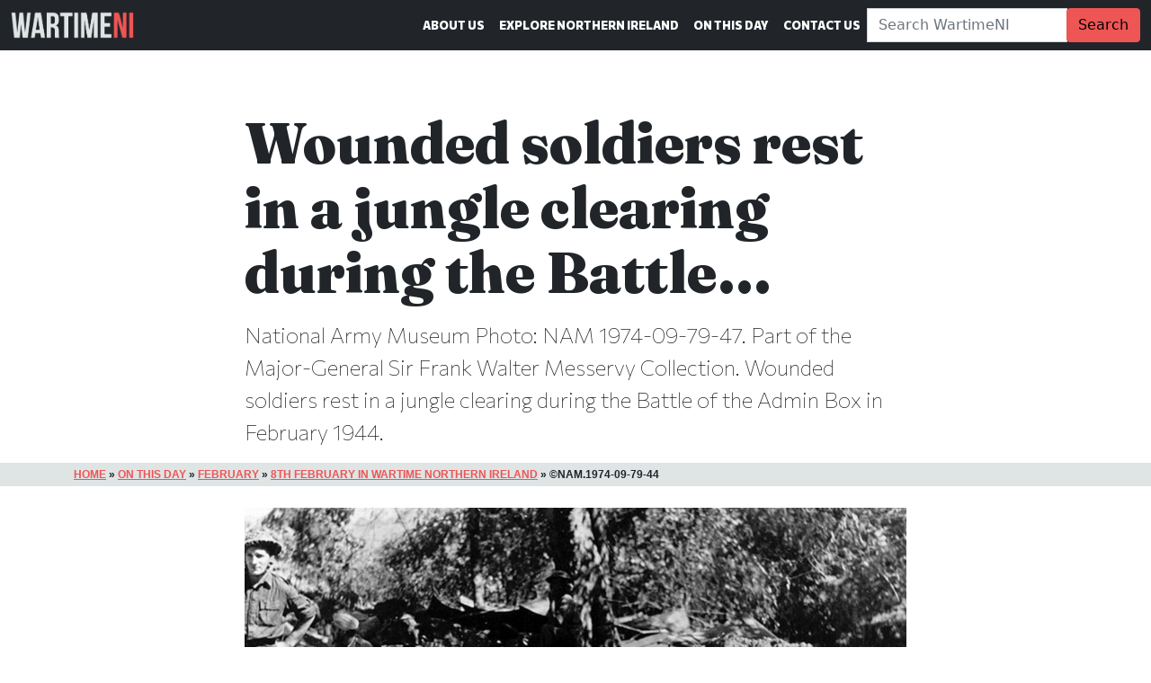

--- FILE ---
content_type: text/html; charset=UTF-8
request_url: https://wartimeni.com/article/on-this-day/february/8th-february-in-wartime-northern-ireland/wartime-ni-nam-1974-09-79-admin-box/
body_size: 44254
content:
<!doctype html>
<html id="webpage" class="no-js" lang="en-GB" itemscope itemtype="https://schema.org/WebPage" prefix="og: https://ogp.me/ns#">
    <head>
        <meta charset="UTF-8">
<meta name="viewport" content="width=device-width, initial-scale=1, viewport-fit=cover">
<meta http-equiv="X-UA-Compatible" content="ie=edge,chrome=1">
<meta name="HandheldFriendly" content="True">
<meta name="MobileOptimized" content="320">
<title>&copy;NAM.1974-09-79-44 - WartimeNI</title>
<link rel="pingback" href="https://wartimeni.com" />        <link rel="apple-touch-icon" sizes="180x180" href="https://wartimeni.com/wp-content/themes/wartimeni.com/assets/images/favicons/apple-touch-icon.png">
<link rel="icon" type="image/png" sizes="32x32" href="https://wartimeni.com/wp-content/themes/wartimeni.com/assets/images/favicons/favicon-32x32.png">
<link rel="icon" type="image/png" sizes="16x16" href="https://wartimeni.com/wp-content/themes/wartimeni.com/assets/images/favicons/favicon-16x16.png">
<link rel="manifest" href="https://wartimeni.com/wp-content/themes/wartimeni.com/assets/images/favicons/site.webmanifest">
<link rel="mask-icon" href="https://wartimeni.com/wp-content/themes/wartimeni.com/assets/images/favicons/safari-pinned-tab.svg" color="#343a40">
<meta name="msapplication-TileColor" content="#343a40">
<meta name="theme-color" content="#343a40">                    <link rel="preconnect" href="https://fonts.googleapis.com"><link rel="preconnect" href="https://fonts.gstatic.com" crossorigin><link href="https://fonts.googleapis.com/css2?family=Commissioner:wght@100;300;500;800&family=Fraunces:opsz,wght@9..144,100;9..144,900&family=Special+Elite&display=swap" rel="stylesheet">                <meta name='robots' content='index, follow, max-image-preview:large, max-snippet:-1, max-video-preview:-1' />

	<!-- This site is optimized with the Yoast SEO plugin v23.6 - https://yoast.com/wordpress/plugins/seo/ -->
	<link rel="canonical" href="https://wartimeni.com/article/on-this-day/february/8th-february-in-wartime-northern-ireland/wartime-ni-nam-1974-09-79-admin-box/" />
	<meta property="og:locale" content="en_GB" />
	<meta property="og:type" content="article" />
	<meta property="og:title" content="&copy;NAM.1974-09-79-44 - WartimeNI" />
	<meta property="og:description" content="National Army Museum Photo: NAM 1974-09-79-47. Part of the Major-General Sir Frank Walter Messervy Collection. Wounded soldiers rest in a jungle clearing during the Battle of the Admin Box in February 1944." />
	<meta property="og:url" content="https://wartimeni.com/article/on-this-day/february/8th-february-in-wartime-northern-ireland/wartime-ni-nam-1974-09-79-admin-box/" />
	<meta property="og:site_name" content="WartimeNI" />
	<meta property="article:publisher" content="https://facebook.com/wartimeni" />
	<meta property="article:modified_time" content="2023-02-08T12:01:58+00:00" />
	<meta property="og:image" content="https://wartimeni.com/article/on-this-day/february/8th-february-in-wartime-northern-ireland/wartime-ni-nam-1974-09-79-admin-box" />
	<meta property="og:image:width" content="1920" />
	<meta property="og:image:height" content="1080" />
	<meta property="og:image:type" content="image/jpeg" />
	<meta name="twitter:card" content="summary_large_image" />
	<meta name="twitter:site" content="@wartimeni" />
	<script type="application/ld+json" class="yoast-schema-graph">{"@context":"https://schema.org","@graph":[{"@type":"WebPage","@id":"https://wartimeni.com/article/on-this-day/february/8th-february-in-wartime-northern-ireland/wartime-ni-nam-1974-09-79-admin-box/","url":"https://wartimeni.com/article/on-this-day/february/8th-february-in-wartime-northern-ireland/wartime-ni-nam-1974-09-79-admin-box/","name":"&copy;NAM.1974-09-79-44 - WartimeNI","isPartOf":{"@id":"https://wartimeni.com/#website"},"primaryImageOfPage":{"@id":"https://wartimeni.com/article/on-this-day/february/8th-february-in-wartime-northern-ireland/wartime-ni-nam-1974-09-79-admin-box/#primaryimage"},"image":{"@id":"https://wartimeni.com/article/on-this-day/february/8th-february-in-wartime-northern-ireland/wartime-ni-nam-1974-09-79-admin-box/#primaryimage"},"thumbnailUrl":"https://wartimeni.com/wp-content/uploads/sites/7/1944/02/wartime-ni-nam-1974-09-79-admin-box-1920x1080.jpg","datePublished":"2023-02-08T11:51:59+00:00","dateModified":"2023-02-08T12:01:58+00:00","breadcrumb":{"@id":"https://wartimeni.com/article/on-this-day/february/8th-february-in-wartime-northern-ireland/wartime-ni-nam-1974-09-79-admin-box/#breadcrumb"},"inLanguage":"en-GB","potentialAction":[{"@type":"ReadAction","target":["https://wartimeni.com/article/on-this-day/february/8th-february-in-wartime-northern-ireland/wartime-ni-nam-1974-09-79-admin-box/"]}]},{"@type":"ImageObject","inLanguage":"en-GB","@id":"https://wartimeni.com/article/on-this-day/february/8th-february-in-wartime-northern-ireland/wartime-ni-nam-1974-09-79-admin-box/#primaryimage","url":"https://wartimeni.com/wp-content/uploads/sites/7/1944/02/wartime-ni-nam-1974-09-79-admin-box-1920x1080.jpg","contentUrl":"https://wartimeni.com/wp-content/uploads/sites/7/1944/02/wartime-ni-nam-1974-09-79-admin-box-1920x1080.jpg","width":1920,"height":1080,"caption":"National Army Museum Photo: NAM 1974-09-79-47. Part of the Major-General Sir Frank Walter Messervy Collection. Wounded soldiers rest in a jungle clearing during the Battle of the Admin Box in February 1944."},{"@type":"BreadcrumbList","@id":"https://wartimeni.com/article/on-this-day/february/8th-february-in-wartime-northern-ireland/wartime-ni-nam-1974-09-79-admin-box/#breadcrumb","itemListElement":[{"@type":"ListItem","position":1,"name":"Home","item":"https://wartimeni.com/"},{"@type":"ListItem","position":2,"name":"On This Day","item":"https://wartimeni.com/article/on-this-day/"},{"@type":"ListItem","position":3,"name":"February","item":"https://wartimeni.com/article/on-this-day/february/"},{"@type":"ListItem","position":4,"name":"8th February in wartime Northern Ireland","item":"https://wartimeni.com/article/on-this-day/february/8th-february-in-wartime-northern-ireland/"},{"@type":"ListItem","position":5,"name":"&copy;NAM.1974-09-79-44"}]},{"@type":"WebSite","@id":"https://wartimeni.com/#website","url":"https://wartimeni.com/","name":"WartimeNI","description":"Sights and stories from Northern Ireland during the Second World War. Discover Ulster&#039;s unique and important role.","publisher":{"@id":"https://wartimeni.com/#organization"},"potentialAction":[{"@type":"SearchAction","target":{"@type":"EntryPoint","urlTemplate":"https://wartimeni.com/?s={search_term_string}"},"query-input":{"@type":"PropertyValueSpecification","valueRequired":true,"valueName":"search_term_string"}}],"inLanguage":"en-GB"},{"@type":"Organization","@id":"https://wartimeni.com/#organization","name":"WartimeNI","url":"https://wartimeni.com/","logo":{"@type":"ImageObject","inLanguage":"en-GB","@id":"https://wartimeni.com/#/schema/logo/image/","url":"https://scottedgar.co.uk/wni/wp-content/uploads/sites/7/2022/01/wartime-ni-website-logo.png","contentUrl":"https://scottedgar.co.uk/wni/wp-content/uploads/sites/7/2022/01/wartime-ni-website-logo.png","width":1365,"height":300,"caption":"WartimeNI"},"image":{"@id":"https://wartimeni.com/#/schema/logo/image/"},"sameAs":["https://facebook.com/wartimeni","https://x.com/wartimeni","https://instagram.com/wartimeni","https://www.youtube.com/channel/UCosuf6M56FuSyrVPYKjrB6w"]}]}</script>
	<!-- / Yoast SEO plugin. -->


<link rel="alternate" title="oEmbed (JSON)" type="application/json+oembed" href="https://wartimeni.com/wp-json/oembed/1.0/embed?url=https%3A%2F%2Fwartimeni.com%2Farticle%2Fon-this-day%2Ffebruary%2F8th-february-in-wartime-northern-ireland%2Fwartime-ni-nam-1974-09-79-admin-box%2F" />
<link rel="alternate" title="oEmbed (XML)" type="text/xml+oembed" href="https://wartimeni.com/wp-json/oembed/1.0/embed?url=https%3A%2F%2Fwartimeni.com%2Farticle%2Fon-this-day%2Ffebruary%2F8th-february-in-wartime-northern-ireland%2Fwartime-ni-nam-1974-09-79-admin-box%2F&#038;format=xml" />
<style id='wp-img-auto-sizes-contain-inline-css' type='text/css'>
img:is([sizes=auto i],[sizes^="auto," i]){contain-intrinsic-size:3000px 1500px}
/*# sourceURL=wp-img-auto-sizes-contain-inline-css */
</style>
<style id='wp-block-library-inline-css' type='text/css'>
:root{--wp-block-synced-color:#7a00df;--wp-block-synced-color--rgb:122,0,223;--wp-bound-block-color:var(--wp-block-synced-color);--wp-editor-canvas-background:#ddd;--wp-admin-theme-color:#007cba;--wp-admin-theme-color--rgb:0,124,186;--wp-admin-theme-color-darker-10:#006ba1;--wp-admin-theme-color-darker-10--rgb:0,107,160.5;--wp-admin-theme-color-darker-20:#005a87;--wp-admin-theme-color-darker-20--rgb:0,90,135;--wp-admin-border-width-focus:2px}@media (min-resolution:192dpi){:root{--wp-admin-border-width-focus:1.5px}}.wp-element-button{cursor:pointer}:root .has-very-light-gray-background-color{background-color:#eee}:root .has-very-dark-gray-background-color{background-color:#313131}:root .has-very-light-gray-color{color:#eee}:root .has-very-dark-gray-color{color:#313131}:root .has-vivid-green-cyan-to-vivid-cyan-blue-gradient-background{background:linear-gradient(135deg,#00d084,#0693e3)}:root .has-purple-crush-gradient-background{background:linear-gradient(135deg,#34e2e4,#4721fb 50%,#ab1dfe)}:root .has-hazy-dawn-gradient-background{background:linear-gradient(135deg,#faaca8,#dad0ec)}:root .has-subdued-olive-gradient-background{background:linear-gradient(135deg,#fafae1,#67a671)}:root .has-atomic-cream-gradient-background{background:linear-gradient(135deg,#fdd79a,#004a59)}:root .has-nightshade-gradient-background{background:linear-gradient(135deg,#330968,#31cdcf)}:root .has-midnight-gradient-background{background:linear-gradient(135deg,#020381,#2874fc)}:root{--wp--preset--font-size--normal:16px;--wp--preset--font-size--huge:42px}.has-regular-font-size{font-size:1em}.has-larger-font-size{font-size:2.625em}.has-normal-font-size{font-size:var(--wp--preset--font-size--normal)}.has-huge-font-size{font-size:var(--wp--preset--font-size--huge)}.has-text-align-center{text-align:center}.has-text-align-left{text-align:left}.has-text-align-right{text-align:right}.has-fit-text{white-space:nowrap!important}#end-resizable-editor-section{display:none}.aligncenter{clear:both}.items-justified-left{justify-content:flex-start}.items-justified-center{justify-content:center}.items-justified-right{justify-content:flex-end}.items-justified-space-between{justify-content:space-between}.screen-reader-text{border:0;clip-path:inset(50%);height:1px;margin:-1px;overflow:hidden;padding:0;position:absolute;width:1px;word-wrap:normal!important}.screen-reader-text:focus{background-color:#ddd;clip-path:none;color:#444;display:block;font-size:1em;height:auto;left:5px;line-height:normal;padding:15px 23px 14px;text-decoration:none;top:5px;width:auto;z-index:100000}html :where(.has-border-color){border-style:solid}html :where([style*=border-top-color]){border-top-style:solid}html :where([style*=border-right-color]){border-right-style:solid}html :where([style*=border-bottom-color]){border-bottom-style:solid}html :where([style*=border-left-color]){border-left-style:solid}html :where([style*=border-width]){border-style:solid}html :where([style*=border-top-width]){border-top-style:solid}html :where([style*=border-right-width]){border-right-style:solid}html :where([style*=border-bottom-width]){border-bottom-style:solid}html :where([style*=border-left-width]){border-left-style:solid}html :where(img[class*=wp-image-]){height:auto;max-width:100%}:where(figure){margin:0 0 1em}html :where(.is-position-sticky){--wp-admin--admin-bar--position-offset:var(--wp-admin--admin-bar--height,0px)}@media screen and (max-width:600px){html :where(.is-position-sticky){--wp-admin--admin-bar--position-offset:0px}}

/*# sourceURL=wp-block-library-inline-css */
</style><style id='global-styles-inline-css' type='text/css'>
:root{--wp--preset--aspect-ratio--square: 1;--wp--preset--aspect-ratio--4-3: 4/3;--wp--preset--aspect-ratio--3-4: 3/4;--wp--preset--aspect-ratio--3-2: 3/2;--wp--preset--aspect-ratio--2-3: 2/3;--wp--preset--aspect-ratio--16-9: 16/9;--wp--preset--aspect-ratio--9-16: 9/16;--wp--preset--color--black: #000000;--wp--preset--color--cyan-bluish-gray: #abb8c3;--wp--preset--color--white: #ffffff;--wp--preset--color--pale-pink: #f78da7;--wp--preset--color--vivid-red: #cf2e2e;--wp--preset--color--luminous-vivid-orange: #ff6900;--wp--preset--color--luminous-vivid-amber: #fcb900;--wp--preset--color--light-green-cyan: #7bdcb5;--wp--preset--color--vivid-green-cyan: #00d084;--wp--preset--color--pale-cyan-blue: #8ed1fc;--wp--preset--color--vivid-cyan-blue: #0693e3;--wp--preset--color--vivid-purple: #9b51e0;--wp--preset--gradient--vivid-cyan-blue-to-vivid-purple: linear-gradient(135deg,rgb(6,147,227) 0%,rgb(155,81,224) 100%);--wp--preset--gradient--light-green-cyan-to-vivid-green-cyan: linear-gradient(135deg,rgb(122,220,180) 0%,rgb(0,208,130) 100%);--wp--preset--gradient--luminous-vivid-amber-to-luminous-vivid-orange: linear-gradient(135deg,rgb(252,185,0) 0%,rgb(255,105,0) 100%);--wp--preset--gradient--luminous-vivid-orange-to-vivid-red: linear-gradient(135deg,rgb(255,105,0) 0%,rgb(207,46,46) 100%);--wp--preset--gradient--very-light-gray-to-cyan-bluish-gray: linear-gradient(135deg,rgb(238,238,238) 0%,rgb(169,184,195) 100%);--wp--preset--gradient--cool-to-warm-spectrum: linear-gradient(135deg,rgb(74,234,220) 0%,rgb(151,120,209) 20%,rgb(207,42,186) 40%,rgb(238,44,130) 60%,rgb(251,105,98) 80%,rgb(254,248,76) 100%);--wp--preset--gradient--blush-light-purple: linear-gradient(135deg,rgb(255,206,236) 0%,rgb(152,150,240) 100%);--wp--preset--gradient--blush-bordeaux: linear-gradient(135deg,rgb(254,205,165) 0%,rgb(254,45,45) 50%,rgb(107,0,62) 100%);--wp--preset--gradient--luminous-dusk: linear-gradient(135deg,rgb(255,203,112) 0%,rgb(199,81,192) 50%,rgb(65,88,208) 100%);--wp--preset--gradient--pale-ocean: linear-gradient(135deg,rgb(255,245,203) 0%,rgb(182,227,212) 50%,rgb(51,167,181) 100%);--wp--preset--gradient--electric-grass: linear-gradient(135deg,rgb(202,248,128) 0%,rgb(113,206,126) 100%);--wp--preset--gradient--midnight: linear-gradient(135deg,rgb(2,3,129) 0%,rgb(40,116,252) 100%);--wp--preset--font-size--small: 13px;--wp--preset--font-size--medium: 20px;--wp--preset--font-size--large: 36px;--wp--preset--font-size--x-large: 42px;--wp--preset--spacing--20: 0.44rem;--wp--preset--spacing--30: 0.67rem;--wp--preset--spacing--40: 1rem;--wp--preset--spacing--50: 1.5rem;--wp--preset--spacing--60: 2.25rem;--wp--preset--spacing--70: 3.38rem;--wp--preset--spacing--80: 5.06rem;--wp--preset--shadow--natural: 6px 6px 9px rgba(0, 0, 0, 0.2);--wp--preset--shadow--deep: 12px 12px 50px rgba(0, 0, 0, 0.4);--wp--preset--shadow--sharp: 6px 6px 0px rgba(0, 0, 0, 0.2);--wp--preset--shadow--outlined: 6px 6px 0px -3px rgb(255, 255, 255), 6px 6px rgb(0, 0, 0);--wp--preset--shadow--crisp: 6px 6px 0px rgb(0, 0, 0);}:where(.is-layout-flex){gap: 0.5em;}:where(.is-layout-grid){gap: 0.5em;}body .is-layout-flex{display: flex;}.is-layout-flex{flex-wrap: wrap;align-items: center;}.is-layout-flex > :is(*, div){margin: 0;}body .is-layout-grid{display: grid;}.is-layout-grid > :is(*, div){margin: 0;}:where(.wp-block-columns.is-layout-flex){gap: 2em;}:where(.wp-block-columns.is-layout-grid){gap: 2em;}:where(.wp-block-post-template.is-layout-flex){gap: 1.25em;}:where(.wp-block-post-template.is-layout-grid){gap: 1.25em;}.has-black-color{color: var(--wp--preset--color--black) !important;}.has-cyan-bluish-gray-color{color: var(--wp--preset--color--cyan-bluish-gray) !important;}.has-white-color{color: var(--wp--preset--color--white) !important;}.has-pale-pink-color{color: var(--wp--preset--color--pale-pink) !important;}.has-vivid-red-color{color: var(--wp--preset--color--vivid-red) !important;}.has-luminous-vivid-orange-color{color: var(--wp--preset--color--luminous-vivid-orange) !important;}.has-luminous-vivid-amber-color{color: var(--wp--preset--color--luminous-vivid-amber) !important;}.has-light-green-cyan-color{color: var(--wp--preset--color--light-green-cyan) !important;}.has-vivid-green-cyan-color{color: var(--wp--preset--color--vivid-green-cyan) !important;}.has-pale-cyan-blue-color{color: var(--wp--preset--color--pale-cyan-blue) !important;}.has-vivid-cyan-blue-color{color: var(--wp--preset--color--vivid-cyan-blue) !important;}.has-vivid-purple-color{color: var(--wp--preset--color--vivid-purple) !important;}.has-black-background-color{background-color: var(--wp--preset--color--black) !important;}.has-cyan-bluish-gray-background-color{background-color: var(--wp--preset--color--cyan-bluish-gray) !important;}.has-white-background-color{background-color: var(--wp--preset--color--white) !important;}.has-pale-pink-background-color{background-color: var(--wp--preset--color--pale-pink) !important;}.has-vivid-red-background-color{background-color: var(--wp--preset--color--vivid-red) !important;}.has-luminous-vivid-orange-background-color{background-color: var(--wp--preset--color--luminous-vivid-orange) !important;}.has-luminous-vivid-amber-background-color{background-color: var(--wp--preset--color--luminous-vivid-amber) !important;}.has-light-green-cyan-background-color{background-color: var(--wp--preset--color--light-green-cyan) !important;}.has-vivid-green-cyan-background-color{background-color: var(--wp--preset--color--vivid-green-cyan) !important;}.has-pale-cyan-blue-background-color{background-color: var(--wp--preset--color--pale-cyan-blue) !important;}.has-vivid-cyan-blue-background-color{background-color: var(--wp--preset--color--vivid-cyan-blue) !important;}.has-vivid-purple-background-color{background-color: var(--wp--preset--color--vivid-purple) !important;}.has-black-border-color{border-color: var(--wp--preset--color--black) !important;}.has-cyan-bluish-gray-border-color{border-color: var(--wp--preset--color--cyan-bluish-gray) !important;}.has-white-border-color{border-color: var(--wp--preset--color--white) !important;}.has-pale-pink-border-color{border-color: var(--wp--preset--color--pale-pink) !important;}.has-vivid-red-border-color{border-color: var(--wp--preset--color--vivid-red) !important;}.has-luminous-vivid-orange-border-color{border-color: var(--wp--preset--color--luminous-vivid-orange) !important;}.has-luminous-vivid-amber-border-color{border-color: var(--wp--preset--color--luminous-vivid-amber) !important;}.has-light-green-cyan-border-color{border-color: var(--wp--preset--color--light-green-cyan) !important;}.has-vivid-green-cyan-border-color{border-color: var(--wp--preset--color--vivid-green-cyan) !important;}.has-pale-cyan-blue-border-color{border-color: var(--wp--preset--color--pale-cyan-blue) !important;}.has-vivid-cyan-blue-border-color{border-color: var(--wp--preset--color--vivid-cyan-blue) !important;}.has-vivid-purple-border-color{border-color: var(--wp--preset--color--vivid-purple) !important;}.has-vivid-cyan-blue-to-vivid-purple-gradient-background{background: var(--wp--preset--gradient--vivid-cyan-blue-to-vivid-purple) !important;}.has-light-green-cyan-to-vivid-green-cyan-gradient-background{background: var(--wp--preset--gradient--light-green-cyan-to-vivid-green-cyan) !important;}.has-luminous-vivid-amber-to-luminous-vivid-orange-gradient-background{background: var(--wp--preset--gradient--luminous-vivid-amber-to-luminous-vivid-orange) !important;}.has-luminous-vivid-orange-to-vivid-red-gradient-background{background: var(--wp--preset--gradient--luminous-vivid-orange-to-vivid-red) !important;}.has-very-light-gray-to-cyan-bluish-gray-gradient-background{background: var(--wp--preset--gradient--very-light-gray-to-cyan-bluish-gray) !important;}.has-cool-to-warm-spectrum-gradient-background{background: var(--wp--preset--gradient--cool-to-warm-spectrum) !important;}.has-blush-light-purple-gradient-background{background: var(--wp--preset--gradient--blush-light-purple) !important;}.has-blush-bordeaux-gradient-background{background: var(--wp--preset--gradient--blush-bordeaux) !important;}.has-luminous-dusk-gradient-background{background: var(--wp--preset--gradient--luminous-dusk) !important;}.has-pale-ocean-gradient-background{background: var(--wp--preset--gradient--pale-ocean) !important;}.has-electric-grass-gradient-background{background: var(--wp--preset--gradient--electric-grass) !important;}.has-midnight-gradient-background{background: var(--wp--preset--gradient--midnight) !important;}.has-small-font-size{font-size: var(--wp--preset--font-size--small) !important;}.has-medium-font-size{font-size: var(--wp--preset--font-size--medium) !important;}.has-large-font-size{font-size: var(--wp--preset--font-size--large) !important;}.has-x-large-font-size{font-size: var(--wp--preset--font-size--x-large) !important;}
/*# sourceURL=global-styles-inline-css */
</style>

<style id='classic-theme-styles-inline-css' type='text/css'>
/*! This file is auto-generated */
.wp-block-button__link{color:#fff;background-color:#32373c;border-radius:9999px;box-shadow:none;text-decoration:none;padding:calc(.667em + 2px) calc(1.333em + 2px);font-size:1.125em}.wp-block-file__button{background:#32373c;color:#fff;text-decoration:none}
/*# sourceURL=/wp-includes/css/classic-themes.min.css */
</style>
<link rel='stylesheet' id='bootstrap-css' href='https://wartimeni.com/wp-content/themes/spitfire/assets/styles/bootstrap.min.css?ver=6.9' type='text/css' media='all' />
<link rel='stylesheet' id='parent-site-css' href='https://wartimeni.com/wp-content/themes/spitfire/assets/styles/custom.css?ver=6.9' type='text/css' media='all' />
<link rel='stylesheet' id='child-style-css' href='https://wartimeni.com/wp-content/themes/wartimeni.com/assets/styles/custom.css?ver=6.9' type='text/css' media='all' />
<link rel='stylesheet' id='slb_core-css' href='https://wartimeni.com/wp-content/plugins/simple-lightbox/client/css/app.css?ver=2.9.3' type='text/css' media='all' />
<script type="text/javascript" defer="defer" src="https://wartimeni.com/wp-content/themes/spitfire/assets/scripts/bootstrap.min.js?ver=6.9" id="bootstrap-js"></script>
<script type="text/javascript" src="https://wartimeni.com/wp-content/themes/spitfire/assets/scripts/fontawesome.min.js?ver=6.9" id="font-awesome-js"></script>
<script type="text/javascript" defer="defer" src="https://wartimeni.com/wp-content/themes/spitfire/assets/scripts/custom.js?ver=6.9" id="parent-site-js"></script>
<script type="text/javascript" defer="defer" src="https://wartimeni.com/wp-content/themes/wartimeni.com/assets/scripts/custom.js?ver=6.9" id="child-site-js"></script>
<link rel="https://api.w.org/" href="https://wartimeni.com/wp-json/" /><link rel="alternate" title="JSON" type="application/json" href="https://wartimeni.com/wp-json/wp/v2/media/15395" /><!-- This code is added by Analytify (5.4.3) https://analytify.io/ !-->
			<script async src="https://www.googletagmanager.com/gtag/js?id=?G-SZRZCMGLPG"></script>
			<script>
			window.dataLayer = window.dataLayer || [];
			function gtag(){dataLayer.push(arguments);}
			gtag('js', new Date());

			const configuration = JSON.parse( '{"anonymize_ip":"false","forceSSL":"false","allow_display_features":"false","debug_mode":true}' );
			const gaID = 'G-SZRZCMGLPG';

			
			gtag('config', gaID, configuration);

			
			</script>

			<!-- This code is added by Analytify (5.4.3) !-->
    </head>
    <body>
                                    
        <header>
    <nav class="navbar navbar-expand-lg navbar-light navbar-dark bg-dark fixed-top">
    <div class="container-fluid">
        <a class="navbar-brand" href="https://wartimeni.com/">
                            <img src="https://wartimeni.com/wp-content/uploads/sites/7/2022/01/wartime-ni-website-logo.png" height="30" class="d-inline-block align-top" alt="WartimeNI" loading="lazy">
                                </a>
  
        <button class="navbar-toggler" type="button" data-bs-toggle="collapse" data-bs-target="#mainMenu" aria-controls="mainMenu" aria-expanded="false" aria-label="Toggle Main Navigation">
            <span class="navbar-toggler-icon"></span>
        </button>

        <div class="collapse navbar-collapse" id="mainMenu">
                            <ul class="navbar-nav ms-auto">
                                            <li class="nav-item  menu-item menu-item-type-post_type menu-item-object-page menu-item-13818  ">
                            <a class="nav-link " href="https://wartimeni.com/about-us/" >About Us</a>
                                                    </li>
                                            <li class="nav-item  menu-item menu-item-type-post_type menu-item-object-location menu-item-13891  ">
                            <a class="nav-link " href="https://wartimeni.com/location/northern-ireland/" >Explore Northern Ireland</a>
                                                    </li>
                                            <li class="nav-item  menu-item menu-item-type-post_type menu-item-object-article menu-item-13892  ">
                            <a class="nav-link " href="https://wartimeni.com/article/on-this-day/" >On This Day</a>
                                                    </li>
                                            <li class="nav-item  menu-item menu-item-type-post_type menu-item-object-page menu-item-13896  ">
                            <a class="nav-link " href="https://wartimeni.com/contact-us/" >Contact Us</a>
                                                    </li>
                                                                            </ul>
                                        <form class="form-inline" method="get" id="search-bar-form" action="https://wartimeni.com">
                    <div class="input-group">
                        <label class="search-label visually-hidden" for="search-bar">Search WartimeNI:</label>
                        <input class="form-control header-search" id="search-bar" name="s" type="search" placeholder="Search WartimeNI" aria-label="Search">
                        <div class="input-group-append">
                            <button class="btn btn-primary" type="submit">Search</button>
                        </div>
                    </div>
                </form>
                    </div>
    </div>
</nav>

    
            <div class="jumbotron jumbotron-fluid d-flex align-items-center h-30 ">
	<div class="container">
	    <div class="row">
	        <div class="col-md-8 offset-md-2">

        		        		    <h1>Wounded soldiers rest in a jungle clearing during the Battle&hellip;</h1>
        		    <p class="lead">National Army Museum Photo: NAM 1974-09-79-47. Part of the Major-General Sir Frank Walter Messervy Collection. Wounded soldiers rest in a jungle clearing during the Battle of the Admin Box in February 1944.</p>
        		           
                	
            	                	                                            </div>  
        </div>
	</div>
</div>

            <nav aria-label="breadcrumb" class="breadcrumbs" itemscope itemtype="http://data-vocabulary.org/Breadcrumb">
            <div class="container">
                <div class="row">
                    <div class="col-sm-12">
                        <ol class="breadcrumb"><li itemprop="title" class="breadcrumb-item"><span><span><a href="https://wartimeni.com/">Home</a></span> » <span><a href="https://wartimeni.com/article/on-this-day/">On This Day</a></span> » <span><a href="https://wartimeni.com/article/on-this-day/february/">February</a></span> » <span><a href="https://wartimeni.com/article/on-this-day/february/8th-february-in-wartime-northern-ireland/">8th February in wartime Northern Ireland</a></span> » <span class="breadcrumb_last" aria-current="page">&copy;NAM.1974-09-79-44</span></span></li></ol>
                    </div>
                </div>
            </div>
        </nav>
        </header>        
        
    

    <section class="content_block attachment_section  ">
        <div class="container">
            <div class="row">
                <div class="col-md-8 offset-md-2">
                    <p><a href="https://wartimeni.com/wp-content/uploads/sites/7/1944/02/wartime-ni-nam-1974-09-79-admin-box.jpg" data-slb-active="1" data-slb-asset="976961943" data-slb-internal="0" data-slb-group="15395"><img fetchpriority="high" decoding="async" width="1920" height="1080" src="https://wartimeni.com/wp-content/uploads/sites/7/1944/02/wartime-ni-nam-1974-09-79-admin-box-1920x1080.jpg" class="attachment-full size-full" alt="Wounded soldiers rest in a jungle clearing during the Battle of the Admin Box in February 1944." srcset="https://wartimeni.com/wp-content/uploads/sites/7/1944/02/wartime-ni-nam-1974-09-79-admin-box.jpg 1920w, https://wartimeni.com/wp-content/uploads/sites/7/1944/02/wartime-ni-nam-1974-09-79-admin-box-300x169.jpg 300w, https://wartimeni.com/wp-content/uploads/sites/7/1944/02/wartime-ni-nam-1974-09-79-admin-box-768x432.jpg 768w, https://wartimeni.com/wp-content/uploads/sites/7/1944/02/wartime-ni-nam-1974-09-79-admin-box-1024x576.jpg 1024w, https://wartimeni.com/wp-content/uploads/sites/7/1944/02/wartime-ni-nam-1974-09-79-admin-box-1536x864.jpg 1536w, https://wartimeni.com/wp-content/uploads/sites/7/1944/02/wartime-ni-nam-1974-09-79-admin-box-400x225.jpg 400w, https://wartimeni.com/wp-content/uploads/sites/7/1944/02/wartime-ni-nam-1974-09-79-admin-box-720x405.jpg 720w, https://wartimeni.com/wp-content/uploads/sites/7/1944/02/wartime-ni-nam-1974-09-79-admin-box-1280x720.jpg 1280w" sizes="(max-width: 1920px) 100vw, 1920px" /></a></p>
<p>National Army Museum Photo: NAM 1974-09-79-47. Part of the Major-General Sir Frank Walter Messervy Collection. Wounded soldiers rest in a jungle clearing during the Battle of the Admin Box in February 1944.</p>

                </div>
            </div>
        </div>
    </section>



        
                    <div class="my-2 text-center">
                <script async src="//pagead2.googlesyndication.com/pagead/js/adsbygoogle.js"></script>
<!-- WartimeNI -->
<ins class="adsbygoogle"
     style="display:block"
     data-ad-client="ca-pub-2414386860278203"
     data-ad-slot="5009487634"
     data-ad-format="auto"
     data-full-width-responsive="true"></ins>
<script>
(adsbygoogle = window.adsbygoogle || []).push({});
</script>
<script data-noptimize="1" data-cfasync="false" data-wpfc-render="false">
  (function () {
      var script = document.createElement("script");
      script.async = 1;
      script.src = 'https://emrld.cc/MzkxOTI3.js?t=391927';
      document.head.appendChild(script);
  })();
</script>
            </div>
                
        <footer class="bg-dark">
    <div class="container">
        <div class="row">
            <div class="col-6 col-md-3">
                <a class="navbar-brand" href="https://wartimeni.com/">
                                            <img src="https://wartimeni.com/wp-content/uploads/sites/7/2022/01/wartime-ni-website-logo.png" height="60" class="d-inline-block align-top img-fluid mb-4" alt="WartimeNI" loading="lazy">
                                    </a>
            </div>
            <div class="col-6 col-md-6">
                                    <ul class="nav flex-column">
                                                    <li class="nav-item  menu-item menu-item-type-post_type menu-item-object-page menu-item-13818 ">
                                <a class="nav-link p-0" href="https://wartimeni.com/about-us/">About Us</a>
                            </li>
                                                    <li class="nav-item  menu-item menu-item-type-post_type menu-item-object-location menu-item-13891 ">
                                <a class="nav-link p-0" href="https://wartimeni.com/location/northern-ireland/">Explore Northern Ireland</a>
                            </li>
                                                    <li class="nav-item  menu-item menu-item-type-post_type menu-item-object-article menu-item-13892 ">
                                <a class="nav-link p-0" href="https://wartimeni.com/article/on-this-day/">On This Day</a>
                            </li>
                                                    <li class="nav-item  menu-item menu-item-type-post_type menu-item-object-page menu-item-13896 ">
                                <a class="nav-link p-0" href="https://wartimeni.com/contact-us/">Contact Us</a>
                            </li>
                                            </ul>
                            </div>
            <div class="col-12 col-md-3">
                                     
                        <p><strong>WartimeNI HQ</strong></p>
                                                    <p>
                                <span>Victoria Avenue</span>                                <span>Belfast</span>                                                                <span>BT4 1QZ</span>                                <span>Northern Ireland</span>                            </p>
                                                                            <p>
                                <span>E: <a href="mailto:scott@wartimeni.com" title="Send email to WartimeNI">scott@wartimeni.com</a></span>                                <span>T: +447838931048</span>                                                            </p>
                                                                            <ul class="list-inline">
                                                                    <li class="list-inline-item">
                                        <a class="social_link bluesky" title="WartimeNI on BlueSky" href="https://bsky.app/profile/wartimeni.bsky.social" target="_blank" rel="noopener">
                                            <i class="fab fas fa-link"></i> <span class="sr-only">WartimeNI on BlueSky</span>
                                        </a>
                                    </li>
	                                                                <li class="list-inline-item">
                                        <a class="social_link facebook" title="WartimeNI on Facebook" href="https://facebook.com/wartimeni" target="_blank" rel="noopener">
                                            <i class="fab fab fa-facebook-square"></i> <span class="sr-only">WartimeNI on Facebook</span>
                                        </a>
                                    </li>
	                                                                <li class="list-inline-item">
                                        <a class="social_link instagram" title="WartimeNI on Instagram" href="https://instagram.com/wartimeni" target="_blank" rel="noopener">
                                            <i class="fab fab fa-instagram-square"></i> <span class="sr-only">WartimeNI on Instagram</span>
                                        </a>
                                    </li>
	                                                                <li class="list-inline-item">
                                        <a class="social_link tiktok" title="WartimeNI on TikTok" href="https://www.tiktok.com/@wartimeni" target="_blank" rel="noopener">
                                            <i class="fab fab fa-tiktok"></i> <span class="sr-only">WartimeNI on TikTok</span>
                                        </a>
                                    </li>
	                                                                <li class="list-inline-item">
                                        <a class="social_link youtube" title="WartimeNI on YouTube" href="https://www.youtube.com/channel/UCosuf6M56FuSyrVPYKjrB6w" target="_blank" rel="noopener">
                                            <i class="fab fab fa-youtube-square"></i> <span class="sr-only">WartimeNI on YouTube</span>
                                        </a>
                                    </li>
	                                                                <li class="list-inline-item">
                                        <a class="social_link linkedin" title="WartimeNI on LinkedIn" href="https://www.linkedin.com/company/wartimeni/" target="_blank" rel="noopener">
                                            <i class="fab fab fa-linkedin"></i> <span class="sr-only">WartimeNI on LinkedIn</span>
                                        </a>
                                    </li>
	                                                                <li class="list-inline-item">
                                        <a class="social_link kofi" title="WartimeNI on Kofi" href="https://ko-fi.com/wartimeni" target="_blank" rel="noopener">
                                            <i class="fab fas fa-coffee"></i> <span class="sr-only">WartimeNI on Kofi</span>
                                        </a>
                                    </li>
	                                                        </ul>
                                                                        </div>
        </div>
    </div>
</footer>
<div class="post-footer">
    <div class="container">
        <div class="row">
            <div class="col-md-12 text-center">
                <p><small>&copy; 2026 <a href="https://wartimeni.com">WartimeNI</a>  | Design &amp; Development: <a href="https://scottedgar.co.uk" target="_blank" rel="noopener"> Scott Edgar</a> | Hosted by: <a href="https://manage.bigwetfish.hosting/aff.php?aff=476" target="_blank" rel="noopener">Big Wet Fish</a></small></p>
                <div class="my-3"><script type='text/javascript' src='https://storage.ko-fi.com/cdn/widget/Widget_2.js'></script><script type='text/javascript'>kofiwidget2.init('Support WartimeNI on Ko-fi', '#ee5555', 'H2H1AJXJW');kofiwidget2.draw();</script> </div>            </div>
        </div>
    </div>
</div>        
                    <script src="//code.tidio.co/rjs4blfmq84jegjkzuuhuiellsk0hu0d.js" async></script>
                            <!-- Global site tag (gtag.js) - Google Analytics -->
<script async src="https://www.googletagmanager.com/gtag/js?id=UA-41612993-1"></script>
<script>
  window.dataLayer = window.dataLayer || [];
  function gtag(){dataLayer.push(arguments);}
  gtag('js', new Date());

  gtag('config', 'UA-41612993-1');
</script>
                <script type="speculationrules">
{"prefetch":[{"source":"document","where":{"and":[{"href_matches":"/*"},{"not":{"href_matches":["/wp-*.php","/wp-admin/*","/wp-content/uploads/sites/7/*","/wp-content/*","/wp-content/plugins/*","/wp-content/themes/wartimeni.com/*","/wp-content/themes/spitfire/*","/*\\?(.+)"]}},{"not":{"selector_matches":"a[rel~=\"nofollow\"]"}},{"not":{"selector_matches":".no-prefetch, .no-prefetch a"}}]},"eagerness":"conservative"}]}
</script>
<script type="text/javascript" src="https://wartimeni.com/wp-content/themes/spitfire/assets/scripts/jquery.min.js?ver=1" id="jquery-js"></script>
<script type="text/javascript" id="analytify_track_miscellaneous-js-extra">
/* <![CDATA[ */
var miscellaneous_tracking_options = {"ga_mode":"ga4","tracking_mode":"gtag","track_404_page":{"should_track":"off","is_404":false,"current_url":"https://wartimeni.com/article/on-this-day/february/8th-february-in-wartime-northern-ireland/wartime-ni-nam-1974-09-79-admin-box/"},"track_js_error":"off","track_ajax_error":"off"};
//# sourceURL=analytify_track_miscellaneous-js-extra
/* ]]> */
</script>
<script type="text/javascript" src="https://wartimeni.com/wp-content/plugins/wp-analytify/assets/js/miscellaneous-tracking.js?ver=5.4.3" id="analytify_track_miscellaneous-js"></script>
<script type="text/javascript" src="https://wartimeni.com/wp-content/plugins/simple-lightbox/client/js/prod/lib.core.js?ver=2.9.3" id="slb_core-js"></script>
<script type="text/javascript" src="https://wartimeni.com/wp-content/plugins/simple-lightbox/client/js/prod/lib.view.js?ver=2.9.3" id="slb_view-js"></script>
<script type="text/javascript" src="https://wartimeni.com/wp-content/plugins/simple-lightbox/themes/baseline/js/prod/client.js?ver=2.9.3" id="slb-asset-slb_baseline-base-js"></script>
<script type="text/javascript" src="https://wartimeni.com/wp-content/plugins/simple-lightbox/themes/default/js/prod/client.js?ver=2.9.3" id="slb-asset-slb_default-base-js"></script>
<script type="text/javascript" src="https://wartimeni.com/wp-content/plugins/simple-lightbox/template-tags/item/js/prod/tag.item.js?ver=2.9.3" id="slb-asset-item-base-js"></script>
<script type="text/javascript" src="https://wartimeni.com/wp-content/plugins/simple-lightbox/template-tags/ui/js/prod/tag.ui.js?ver=2.9.3" id="slb-asset-ui-base-js"></script>
<script type="text/javascript" src="https://wartimeni.com/wp-content/plugins/simple-lightbox/content-handlers/image/js/prod/handler.image.js?ver=2.9.3" id="slb-asset-image-base-js"></script>
<script type="text/javascript" id="slb_footer">/* <![CDATA[ */if ( !!window.jQuery ) {(function($){$(document).ready(function(){if ( !!window.SLB && SLB.has_child('View.init') ) { SLB.View.init({"ui_autofit":true,"ui_animate":true,"slideshow_autostart":true,"slideshow_duration":"6","group_loop":true,"ui_overlay_opacity":"0.8","ui_title_default":false,"theme_default":"slb_black","ui_labels":{"loading":"Loading","close":"Close","nav_next":"Next","nav_prev":"Previous","slideshow_start":"Start slideshow","slideshow_stop":"Stop slideshow","group_status":"Item %current% of %total%"}}); }
if ( !!window.SLB && SLB.has_child('View.assets') ) { {$.extend(SLB.View.assets, {"976961943":{"id":15395,"type":"image","internal":true,"source":"https:\/\/wartimeni.com\/wp-content\/uploads\/sites\/7\/1944\/02\/wartime-ni-nam-1974-09-79-admin-box.jpg","title":"<a href=\"https:\/\/collection.nam.ac.uk\/detail.php?acc=1974-09-79-44\" target=\"_blank\" rel=\"noopener\">&copy;NAM.1974-09-79-44<\/a>","caption":"National Army Museum Photo: NAM 1974-09-79-47. Part of the Major-General Sir Frank Walter Messervy Collection. Wounded soldiers rest in a jungle clearing during the Battle of the Admin Box in February 1944.","description":"National Army Museum Photo: NAM 1974-09-79-47. Part of the Major-General Sir Frank Walter Messervy Collection. Wounded soldiers rest in a jungle clearing during the Battle of the Admin Box in February 1944."}});} }
/* THM */
if ( !!window.SLB && SLB.has_child('View.extend_theme') ) { SLB.View.extend_theme('slb_baseline',{"name":"Baseline","parent":"","styles":[{"handle":"base","uri":"https:\/\/wartimeni.com\/wp-content\/plugins\/simple-lightbox\/themes\/baseline\/css\/style.css","deps":[]}],"layout_raw":"<div class=\"slb_container\"><div class=\"slb_content\">{{item.content}}<div class=\"slb_nav\"><span class=\"slb_prev\">{{ui.nav_prev}}<\/span><span class=\"slb_next\">{{ui.nav_next}}<\/span><\/div><div class=\"slb_controls\"><span class=\"slb_close\">{{ui.close}}<\/span><span class=\"slb_slideshow\">{{ui.slideshow_control}}<\/span><\/div><div class=\"slb_loading\">{{ui.loading}}<\/div><\/div><div class=\"slb_details\"><div class=\"inner\"><div class=\"slb_data\"><div class=\"slb_data_content\"><span class=\"slb_data_title\">{{item.title}}<\/span><span class=\"slb_group_status\">{{ui.group_status}}<\/span><div class=\"slb_data_desc\">{{item.description}}<\/div><\/div><\/div><div class=\"slb_nav\"><span class=\"slb_prev\">{{ui.nav_prev}}<\/span><span class=\"slb_next\">{{ui.nav_next}}<\/span><\/div><\/div><\/div><\/div>"}); }if ( !!window.SLB && SLB.has_child('View.extend_theme') ) { SLB.View.extend_theme('slb_default',{"name":"Default (Light)","parent":"slb_baseline","styles":[{"handle":"base","uri":"https:\/\/wartimeni.com\/wp-content\/plugins\/simple-lightbox\/themes\/default\/css\/style.css","deps":[]}]}); }if ( !!window.SLB && SLB.has_child('View.extend_theme') ) { SLB.View.extend_theme('slb_black',{"name":"Default (Dark)","parent":"slb_default","styles":[{"handle":"base","uri":"https:\/\/wartimeni.com\/wp-content\/plugins\/simple-lightbox\/themes\/black\/css\/style.css","deps":[]}]}); }})})(jQuery);}/* ]]> */</script>
<script type="text/javascript" id="slb_context">/* <![CDATA[ */if ( !!window.jQuery ) {(function($){$(document).ready(function(){if ( !!window.SLB ) { {$.extend(SLB, {"context":["public","user_guest"]});} }})})(jQuery);}/* ]]> */</script>

    </body>
</html>

--- FILE ---
content_type: text/html; charset=utf-8
request_url: https://www.google.com/recaptcha/api2/aframe
body_size: 268
content:
<!DOCTYPE HTML><html><head><meta http-equiv="content-type" content="text/html; charset=UTF-8"></head><body><script nonce="9tyZTo0kAnp2C_K02Qxwxw">/** Anti-fraud and anti-abuse applications only. See google.com/recaptcha */ try{var clients={'sodar':'https://pagead2.googlesyndication.com/pagead/sodar?'};window.addEventListener("message",function(a){try{if(a.source===window.parent){var b=JSON.parse(a.data);var c=clients[b['id']];if(c){var d=document.createElement('img');d.src=c+b['params']+'&rc='+(localStorage.getItem("rc::a")?sessionStorage.getItem("rc::b"):"");window.document.body.appendChild(d);sessionStorage.setItem("rc::e",parseInt(sessionStorage.getItem("rc::e")||0)+1);localStorage.setItem("rc::h",'1769490301584');}}}catch(b){}});window.parent.postMessage("_grecaptcha_ready", "*");}catch(b){}</script></body></html>

--- FILE ---
content_type: text/css
request_url: https://wartimeni.com/wp-content/themes/spitfire/assets/styles/custom.css?ver=6.9
body_size: 6486
content:
/* Header */
.jumbotron {
    min-height: 45vh;
    padding-top: 5.0rem;
    position: relative;
}
.jumbotron-image {
    background-position: center center;
	background-repeat: no-repeat;
	background-size: cover;
}
.jumbotron-image h1,
.jumbotron-image .lead {
    color: #FFFFFF;
}
.jumbotron-overlay {
	background: rgb(0,0,0);
	background: linear-gradient(180deg, rgba(0,0,0,1.0) 0%, rgba(0,0,0,0.25) 100%);
	bottom: 0;
	left: 0;
	position: absolute;
	right: 0;
	top: 0;
	z-index: 1;
}
.jumbotron .container {
	position: relative;
	z-index: 2;
}
.breadcrumb {
    margin: 0.25rem 0;
}
.breadcrumb li {
    font-family: -apple-system, BlinkMacSystemFont, "Segoe UI", Roboto, Oxygen-Sans, Ubuntu, Cantarell, "Helvetica Neue", sans-serif;
    font-size: 0.75rem;
    font-weight: 700;
    text-transform: uppercase;
}

/* Content Blocks */
section {
    padding: 1.5rem 0;
}

/* Multimedia Section */
figcaption a {
    font-family: -apple-system, BlinkMacSystemFont, "Segoe UI", Roboto, Oxygen-Sans, Ubuntu, Cantarell, "Helvetica Neue", sans-serif;
    font-size: 0.75rem;
    font-weight: 700;
    text-transform: uppercase;
}

.lightbox-modal .modal-content {
  background: #000000;
}
 
.lightbox-modal .btn-close {
  position: absolute;
  top: 20px;
  right: 18px;
  font-size: 1.2rem;
  z-index: 10;
}
 
.lightbox-modal .modal-body {
  display: flex;
  align-items: center;
  padding: 0;
  text-align: center;
}
 
.lightbox-modal img {
  width: auto;
  max-height: 100vh;
  max-width: 100%;
}
 
.lightbox-modal .carousel-caption {
  left: 0;
  right: 0;
  bottom: 0;
  background: rgba(36, 36, 36, 0.75);
}
 
.lightbox-modal .carousel-control-prev,
.lightbox-modal .carousel-control-next {
  top: 50%;
  bottom: auto;
  transform: translateY(-50%);
  width: auto;
}
 
.lightbox-modal .carousel-control-prev {
  left: 10px;
}
 
.lightbox-modal .carousel-control-next {
  right: 10px;
}

/* Posts Section */

.card {
    background-color: transparent;
}

.card-link {
    text-decoration: none;
}

/* References Section */
.references_section {
    overflow: hidden;
    overflow-wrap: break-word;
}

/* Testimonial Section */
.blockquote {
    padding: 3.0rem;
}
.blockquote-footer {
    color: #000000;
    padding-top: 0.5rem;
}
.blockquote-footer:before {
    content: "";
}
.blockquote-footer p small {
    font-size: 0.75rem;
    font-weight: bold;
}

/* Form Section */

.gform_wrapper ul {
    list-style: none;
    margin: 0;
    padding: 0;
}

.gform_wrapper input:not([type=radio]):not([type=checkbox]):not([type=submit]):not([type=button]):not([type=image]):not([type=file]),
.gform_wrapper textarea {
    background-color: #ffffff;
    background-color: rgba(0, 0, 0, 0.1);
    border: none;
    border-radius: 0;
    box-shadow: none;
    font-size: inherit;
    padding: 0.5rem;
}

.gform_wrapper ::-webkit-input-placeholder {
    color: #000000;
    color: rgba(0, 0, 0, 0.3);
}

.gform_wrapper ::-moz-placeholder {
    color: #000000;
    color: rgba(0, 0, 0, 0.3);
}

.gform_wrapper :-ms-input-placeholder {
    color: #000000;
    color: rgba(0, 0, 0, 0.3);
}
.gform_wrapper :-moz-placeholder {
    color: #000000;
    color: rgba(0, 0, 0, 0.3);
}

.gform_wrapper .gform_footer input.button, .gform_wrapper .gform_footer input[type=submit], .gform_wrapper .gform_page_footer input.button, .gform_wrapper .gform_page_footer input[type=submit] {
    text-transform: uppercase;
}

input[type=checkbox], input[type=radio] {
    display: inline-block;
}

.gfield {
    list-style: none;
    margin-bottom: 3.0rem;
}

.gfield.callout {
    background-color: rgba(0, 0, 0, 0.1);
    padding: 15px;
}

.gfield_label {
    border-bottom: solid 1px;
    font-size: 1.0rem;
    font-weight: 700;
    text-transform: uppercase;
    width: 100%;
}

.gfield_description {
    font-size: 0.75rem;
    font-weight: 300;
}

.checkbox_2 .gfield_checkbox {
    clear: both;
    display: block;
    column-count: 2;
}

.gfield_checkbox label {
    border-bottom: none;
    font-size: 1.0rem;
    font-weight: 300;
    margin-left: 10px;
    position: relative;
    top: -10px;
}

/* Attachment Section */
.attachment_section img {
    height: auto;
    max-width: 100%;
    width: 100%;
}

/* Post Header */
.post-header {
    padding: 1.5rem 0;
}
.post-header p,
.post-header li,
.post-header p .btn {
    font-family: -apple-system, BlinkMacSystemFont, "Segoe UI", Roboto, Oxygen-Sans, Ubuntu, Cantarell, "Helvetica Neue", sans-serif;
}

/* Audio or Book Header */
.audio p {
    margin: 0;
}
.audio p small,
.audio li small {
    font-size: 0.75rem;
}
.audio .btn {
    margin: 0 0 0.5rem 0;
}
.audio .btn-amazon,
.book .btn-amazon{
    background-color: #FF9900;
    border-color: #DD7700;
}
.audio .btn-amazon:hover,
.book .btn-amazon:hover{
    background-color: #DD7700;
}
.audio .btn-apple {
    background-color: #B150E2;
    border-color: #9030C0;
}
.audio .btn-apple:hover {
    background-color: #9030C0;
}
.audio .btn-bookshop,
.book .btn-bookshop {
    background-color: #573BA3;
    border-color: #351981;
    color: #FFFFFF;
}
.audio .btn-bookshop:hover,
.book .btn-bookshop:hover {
    background-color: #351981;
}
.audio .btn-google {
    background-color: #4285f4;
    border-color: #2063D2;
}
.audio .btn-google:hover {
    background-color: #2063D2;
}
.audio .btn-spotify {
    background-color: #1DB954;
    border-color: #0C9732;
}
.audio .btn-spotify:hover {
    background-color: #0C9732;
}
.audio .embed-source {
    color: #1D1B1B;
    font-size: 0.75rem;
    line-height: 1.0;
    margin: 0 0 0.5rem 0;
    padding: 0.5rem;
    text-transform: uppercase;
}
.audio .amazon,
.book .amazon {
    background-color: #FF9900;
    border: solid 1px #DD7700;
}
.audio .apple {
    background-color: #B150E2;
    border: solid 1px #9030C0;
}
.audio .google {
    background-color: #4285f4;
    border: solid 1px #2063d2;
}
.audio .podcast {
    background-color: #DFE4E5;
    border: solid 1px #BDC2C3;
}
.audio .spotify {
    background-color: #1DB954;
    border: solid 1px #0C9732;
}

/* Video Header */
.video .ratio {
    margin: 0 auto 1.5rem auto;
}

/* Footer */
footer {
    padding: 1.5rem 0;
}
footer p span {
    display:block;
}
.post-footer {
    padding: 0.25rem 0;
}
.post-footer p {
    margin: 0;
}

.trp_language_switcher_shortcode {
    width: 100%;
    z-index:9999;
}

.trp-language-switcher-container {
    width: 100%;
}

.trp-ls-shortcode-current-language {
    width: 100% !important;
}

.trp-ls-shortcode-language {
    width: 100% !important;
}

/* Forms */

.form-check-input:checked {
    background-color: #000000;
    border-color: #000000;
}